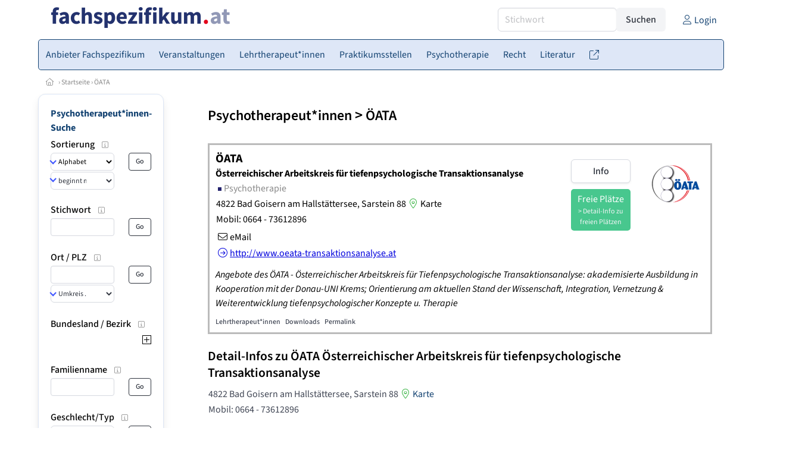

--- FILE ---
content_type: text/html
request_url: https://www.fachspezifikum.at/psychotherapeutInnen/20125
body_size: 10048
content:
<!DOCTYPE HTML>
<html data-theme="light">
<head>
<meta name="viewport" content="width=device-width, initial-scale=1">
<meta http-equiv="Content-Type" content="text/html; charset=iso-8859-1">
<title>fachspezifikum.at: Österreichischer Arbeitskreis für tiefenpsychologische Transaktionsanalyse  ÖATA - Psychotherapie</title>
<meta name="author" content="bestNET - www.bestNET.com">
<meta name="description" content="Österreichischer Arbeitskreis für tiefenpsychologische Transaktionsanalyse ÖATA ist Psychotherapie in 4822 Bad Goisern am Hallstättersee. Angebote des ÖATA - Österreichischer Arbeitskreis für Tiefenpsychologische Transaktionsanalyse: akademisierte Ausbildung in Kooperation mit der Donau-UNI Krems, Orientierung am aktuellen Stand der Wissenschaft, Integration, Vernetzung & Weiterentwicklung tiefenpsychologischer Konzepte u. Therapie">
<meta name="language" content="deutsch">
<meta name="distribution" content="global">
<meta name="robots" content="index, follow">
<meta name="publisher" content="bestNET.com">
<meta name="company" content="bestNET.com">
<meta name="page-topic" content="Dienstleistungen">
<meta name="reply-to" content="webmaster@bestNET.com">
<meta name="revisit-after" content="10 days">
<meta http-equiv="cache-control" content="no-cache">
<meta http-equiv="pragma" content="no-cache">
<link rel="icon" type="image/gif" href="/pix/favicons/favicon_009007.gif">
<link rel="shortcut icon" type="image/x-icon" href="/pix/favicons/favicon_009007.ico">
<link rel="stylesheet" type="text/css" href="/css/fonts.css" media="all">
<link rel="stylesheet" type="text/css" href="/css/bulma_1_04.min.css" media="all">
<link rel="stylesheet" type="text/css" href="/css/css_basics.css" media="all">
<link href="/css/fontawesome.min.css" rel="stylesheet">
<link href="/css/light.min.css" rel="stylesheet">
<link rel="stylesheet" type="text/css" href="/css/css_tooltip.css" media="all">

    <style>
        svg {
            fill: #f0f0f0;
            stroke: #939292;
            stroke-width: 1;
            filter: drop-shadow( 2px 3px 5px rgba(0,0,0,.7) );
        }             

        /*Hover über Karte bzw. über die Links*/
        .list-of-states a.on {
              background: #7F9AB9;
              color: white;
              font-weight: bold;
            }
        svg a.on path {
            fill: #7F9AB9;
        }

        /*Vertikale Zentrierung der äußeren Map-Icons*/
        .list-of-states img {
            vertical-align: sub;
        }

        /*Icons auf der Map.*/
        svg image {
            pointer-events:none;
        }
		a:link {color: #144372;}
a:visited {color: #144372;}
a:hover {color: #144372;text-decoration:underline;}
a:active {color: #144372;}
.tabs li.is-active a {color: #1f2229;}
h1, a.h1, h1.a {font-family:SourceSans3;font-weight:600!important;font-size:1.6rem;margin-bottom:0.4rem;color:#000000;}
h2 {font-family:SourceSans3;font-size:1.35rem;margin-bottom:0.4rem;color:#000000;font-weight:600!important}
h3 {font-family:SourceSans3;font-size:1.2rem;margin-bottom:0.4rem;color:#000000;font-weight:600!important}
h4 {font-family:SourceSans3;font-size:1.1rem;margin-bottom:0.4rem;color:#000000;font-weight:600!important}
.bullet_berufsgruppe {list-style-image: url('/pix/icons/icon_pth1.gif');}
.navbar-item.has-dropdown.is-active .navbar-link,.navbar-item.has-dropdown:hover .navbar-link {background-color:#144372;}
.navbar-dropdown {background-color:#DEE7F7;}
.button.is-primary{background-color:#7F9AB9;border-color:transparent;color:#fff}.button.is-primary.is-hovered,.button.is-primary:hover{background-color:#144372;border-color:transparent;color:#fff}.button.is-primary.is-focused,.button.is-primary:focus{border-color:transparent;color:#fff}.button.is-primary.is-focused:not(:active),.button.is-primary:focus:not(:active){box-shadow:0 0 0 .125em rgba(0,209,178,.25)}.button.is-primary.is-active,.button.is-primary:active{background-color:#144372;border-color:transparent;color:#fff}.button.is-primary[disabled],fieldset[disabled] .button.is-primary{background-color:#7F9AB9;border-color:transparent;box-shadow:none}.button.is-primary.is-inverted{background-color:#fff;color:#7F9AB9}.button.is-primary.is-inverted:hover{background-color:#f2f2f2}.button.is-primary.is-inverted[disabled],fieldset[disabled] .button.is-primary.is-inverted{background-color:#fff;border-color:transparent;box-shadow:none;color:#7F9AB9}.button.is-primary.is-loading::after{border-color:transparent transparent #fff #fff!important}.button.is-primary.is-outlined{background-color:transparent;border-color:#7F9AB9;color:#7F9AB9}.button.is-primary.is-outlined:focus,.button.is-primary.is-outlined:hover{background-color:#7F9AB9;border-color:#7F9AB9;color:#fff}.button.is-primary.is-outlined.is-loading::after{border-color:transparent transparent #7F9AB9 #7F9AB9!important}.button.is-primary.is-outlined[disabled],fieldset[disabled] .button.is-primary.is-outlined{background-color:transparent;border-color:#7F9AB9;box-shadow:none;color:#7F9AB9}.button.is-primary.is-inverted.is-outlined{background-color:transparent;border-color:#fff;color:#fff}.button.is-primary.is-inverted.is-outlined:focus,.button.is-primary.is-inverted.is-outlined:hover{background-color:#fff;color:#7F9AB9}.button.is-primary.is-inverted.is-outlined[disabled],fieldset[disabled] .button.is-primary.is-inverted.is-outlined{background-color:transparent;border-color:#fff;box-shadow:none;color:#fff}
.submenu_header {color:#7F9AB9;border-bottom:0px;padding:0px 4px 4px 0px;margin-bottom:0px;font-weight:bold;}
.submenu_header a {color:#7F9AB9;}
.content blockquote {background-color:#FFFFFF;border-left:0px;padding:0px;}
@media screen and (max-width: 767px) {.box_standard {border-bottom:10px solid #DEE7F7;padding:15px;border-radius:0px;margin-bottom:10px;}}
@media screen and (min-width: 768px) {.box_standard {border:1px solid #DEE7F7;padding:15px;border-radius:7px;margin-bottom:20px;}}
@media screen and (max-width: 767px) {.box_prio1 {border:10px solid #7F9AB9;padding:15px;border-radius:0px;margin-bottom:10px;}}
@media screen and (min-width: 768px) {.box_prio1 {border:2px solid #7F9AB9;padding:15px;border-radius:7px;margin-bottom:20px;}}
@media screen and (max-width: 767px) {.non_bordered_box {border-bottom:10px solid #DEE7F7;padding:15px;border-radius:0px;margin-bottom:10px;}}
@media screen and (min-width: 768px) {.non_bordered_box {border:0px;padding:15px;border-radius:7px;margin-bottom:20px;}}
@media screen and (max-width: 767px) {.margin_box_cms {margin:10px 10px 0px 10px;}}
@media screen and (min-width: 768px) {.margin_box_cms {margin:10px 10px 20px 10px;}}
.box_prio2 {border:2px solid #AA0000;padding:15px;border-radius:7px;margin-bottom:20px;}
.box_form, .box_bg_light_ultra {border:0px solid #7F9AB9;background-color:#DDDDDD;padding:15px;border-radius:7px;margin-bottom:20px;}

    </style>
<script language="JavaScript" src="/javascript.js"></script>
<script type="text/javascript" src="/javascript/jquery-3.7.1.min.js"></script>
<script type="text/javascript" src="/javascript/jquery.qrcode.min.js"></script>
<script type="text/javascript" src="/javascript/javascript_druckansicht.js"></script>
</head>

<body style="margin:0px;padding:0px;background-color:#FFFFFF;">
<div class="container" style="background-color:#FFFFFF;margin:auto;">
<div style="background-color:#FFFFFF;">
<div class="columns is-vcentered p-0 m-0 is-hidden-touch">
<div class="column has-text-left" style="margin-left:10px;">
<div><a href="https://www.fachspezifikum.at"><img src="/pix/nav/fachspezifikum_logo_rgb600.png" style="width:300px;" border="0" title="fachspezifikum.at"></a></div>
</div>
<div class="column is-narrow">
<form method="GET" action="https://www.fachspezifikum.at/go.asp" name="form_textsuche_mini" id="form_search1" ><input type="hidden" name="bereich_id" value="9007">
<input type="hidden" name="subbereich_id" value="0">
<input type="hidden" name="sektion" value="textsuche">
<input type="hidden" name="aktion" value="search">
<div class="field has-addons">
  <div class="control">
    <input class="input" type="text" name="suchtext" placeholder="Stichwort" value="" id="suchtext_mini1" style="width:200px;">
  </div>
  <div class="control">
    <input type="submit" class="button is-light" value="Suchen">
  </div>
</div>
</form>
</div>
<div class="column is-narrow">
<a href="/members" class="darkgrey1" title="Login für Expert*innen"><span class="icon"><i class="fal fa-user"></i></span><span class="is-hidden-desktop-only is-hidden-touch">Login</span></a>
</div>
</div>
</div>
<section>
<nav class="navbar" role="navigation" aria-label="main navigation">
  <div class="navbar-brand">
<a class="navbar-item is-hidden-desktop" href="https://www.fachspezifikum.at"><img src="/pix/nav/logo_fachspezifikum300.png" border="0" title="fachspezifikum.at"></a>
<a href="/members" class="is-hidden-desktop darkgrey1" title="Login für Expert*innen"><span class="icon" style="padding:24px;"><i class="fal fa-user"></i></span><span class="is-hidden-desktop-only is-hidden-touch">Login</span></a>
    <a role="button" class="navbar-burger burger" aria-label="menu" aria-expanded="false" data-target="navbarMainMenu">
      <span aria-hidden="true"></span>
      <span aria-hidden="true"></span>
      <span aria-hidden="true"></span>
    </a>
  </div>

  <div id="navbarMainMenu" class="navbar-menu black1" style="background-color:#DEE7F7;border:1px solid #144372;border-radius:5px;color:#144372;">
    <div class="navbar-start">
<div class="navbar-item is-hidden-desktop">
<form method="GET" action="https://www.fachspezifikum.at/go.asp" name="form_textsuche_mini" id="form_search2" ><input type="hidden" name="bereich_id" value="9007">
<input type="hidden" name="subbereich_id" value="0">
<input type="hidden" name="sektion" value="textsuche">
<input type="hidden" name="aktion" value="search">
<div class="field has-addons">
  <div class="control">
    <input class="input" type="text" name="suchtext" placeholder="Stichwort" value="" id="suchtext_mini2" style="width:200px;">
  </div>
  <div class="control">
    <input type="submit" class="button is-light" value="Suchen">
  </div>
</div>
</form>
</div>
<a href="https://www.fachspezifikum.at/ausbildungsvereine-fachspezifikum" class="navbar-item"  style="background-color:#DEE7F7;color:#144372;border-radius:5px 0px 0px 5px;"><span class="is-hidden-touch is-hidden-fullhd">Anbieter Fachspezifikum</span><span class="is-hidden-desktop-only is-hidden-widescreen-only is-hidden-fullhd"><span class="has-text-weight-bold">Anbieter Fachspezifikum</span></span><span class="is-hidden-touch is-hidden-desktop-only is-hidden-widescreen-only">Anbieter Fachspezifikum</span></a>
<div class="navbar-item has-dropdown is-hoverable is-arrowless">
<a href="https://www.fachspezifikum.at/aktuelle-veranstaltungen" class="navbar-link is-arrowless" style="background-color:#DEE7F7;color:#144372;"><span class="is-hidden-touch is-hidden-fullhd">Veranstaltungen</span><span class="is-hidden-desktop-only is-hidden-widescreen-only is-hidden-fullhd"><span class="has-text-weight-bold">Veranstaltungen</span></span><span class="is-hidden-touch is-hidden-desktop-only is-hidden-widescreen-only">Veranstaltungen</span></a>
<div class="navbar-dropdown">
<a href="https://www.fachspezifikum.at/veranstaltungen" class="navbar-item" style="background-color:#DEE7F7;">Schnellsuche</a>
<a href="https://www.fachspezifikum.at/veranstaltungen-detailsuche" class="navbar-item" style="background-color:#DEE7F7;">Detailsuche</a>
<a href="https://www.fachspezifikum.at/veranstaltungskalender" class="navbar-item" style="background-color:#DEE7F7;">Kalendersuche</a>
<a href="https://www.fachspezifikum.at/veranstaltungen-veranstaltungsorte" class="navbar-item" style="background-color:#DEE7F7;">Veranstaltungsorte</a>
<a href="https://www.fachspezifikum.at/veranstaltungen-regional/oesterreich" class="navbar-item" style="background-color:#DEE7F7;">Regionalsuche</a>
<a href="https://www.fachspezifikum.at/veranstaltungen-veranstalter" class="navbar-item" style="background-color:#DEE7F7;">Veranstalter*innen</a>
<a href="https://www.fachspezifikum.at/veranstaltungen-referentinnen" class="navbar-item" style="background-color:#DEE7F7;">Referent*innen</a>
<a href="https://www.fachspezifikum.at/veranstaltungen-anmeldeschluss-demnaechst" class="navbar-item" style="background-color:#DEE7F7;">Anmeldeschluss demnächst</a>
<a href="https://www.fachspezifikum.at/neue-veranstaltung-eintragen" class="navbar-item" style="background-color:#DEE7F7;">Neue Veranstaltung eintragen</a>
</div></div><a href="https://www.fachspezifikum.at/lehrtherapeutinnen" class="navbar-item"  style="background-color:#DEE7F7;color:#144372;"><span class="is-hidden-touch is-hidden-fullhd">Lehrtherapeut*innen</span><span class="is-hidden-desktop-only is-hidden-widescreen-only is-hidden-fullhd"><span class="has-text-weight-bold">Lehrtherapeut*innen</span></span><span class="is-hidden-touch is-hidden-desktop-only is-hidden-widescreen-only">Lehrtherapeut*innen</span></a>
<a href="https://www.fachspezifikum.at/praktikumsstellen-psychotherapeutisches-fachspezifikum" class="navbar-item"  style="background-color:#DEE7F7;color:#144372;"><span class="is-hidden-touch is-hidden-fullhd">Praktikumsstellen</span><span class="is-hidden-desktop-only is-hidden-widescreen-only is-hidden-fullhd"><span class="has-text-weight-bold">Praktikumsstellen</span></span><span class="is-hidden-touch is-hidden-desktop-only is-hidden-widescreen-only">Praktikumsstellen</span></a>
<div class="navbar-item has-dropdown is-hoverable is-arrowless">
<a href="https://www.fachspezifikum.at/contents/14908/wegweiser-fachspezifikum" class="navbar-link is-arrowless" style="background-color:#DEE7F7;color:#144372;"><span class="is-hidden-touch is-hidden-fullhd">Psychotherapie</span><span class="is-hidden-desktop-only is-hidden-widescreen-only is-hidden-fullhd"><span class="has-text-weight-bold">Psychotherapie</span></span><span class="is-hidden-touch is-hidden-desktop-only is-hidden-widescreen-only">Psychotherapie</span></a>
<div class="navbar-dropdown">
<a href="https://www.fachspezifikum.at/contents/15308/psychotherapie-ausbildung" class="navbar-item" style="background-color:#DEE7F7;">Ausbildung</a>
<a href="https://www.fachspezifikum.at/contents/14722/statistik-und-daten-zur-psychotherapie" class="navbar-item" style="background-color:#DEE7F7;">Statistik und Daten zur Psychotherapie</a>
</div></div><div class="navbar-item has-dropdown is-hoverable is-arrowless">
<a href="https://www.fachspezifikum.at/contents/425/rechtliche-rahmenbedingungen-der-psychotherapie" class="navbar-link is-arrowless" style="background-color:#DEE7F7;color:#144372;"><span class="is-hidden-touch is-hidden-fullhd">Recht</span><span class="is-hidden-desktop-only is-hidden-widescreen-only is-hidden-fullhd"><span class="has-text-weight-bold">Recht</span></span><span class="is-hidden-touch is-hidden-desktop-only is-hidden-widescreen-only">Recht</span></a>
<div class="navbar-dropdown">
<a href="https://www.fachspezifikum.at/contents/13468/gesetze" class="navbar-item" style="background-color:#DEE7F7;">Gesetze</a>
<a href="https://www.fachspezifikum.at/contents/13469/richtlinien" class="navbar-item" style="background-color:#DEE7F7;">Richtlinien</a>
</div></div><div class="navbar-item has-dropdown is-hoverable is-arrowless">
<a href="https://www.fachspezifikum.at/fachliteratur" class="navbar-link is-arrowless" style="background-color:#DEE7F7;color:#144372;"><span class="is-hidden-touch is-hidden-fullhd">Literatur</span><span class="is-hidden-desktop-only is-hidden-widescreen-only is-hidden-fullhd"><span class="has-text-weight-bold">Literatur</span></span><span class="is-hidden-touch is-hidden-desktop-only is-hidden-widescreen-only">Literatur</span></a>
<div class="navbar-dropdown">
<a href="https://www.fachspezifikum.at/fachliteratur" class="navbar-item" style="background-color:#DEE7F7;">Fachliteratur</a>
<a href="https://www.fachspezifikum.at/zeitschriften" class="navbar-item" style="background-color:#DEE7F7;">Zeitschriften</a>
<a href="https://www.fachspezifikum.at/filme" class="navbar-item" style="background-color:#DEE7F7;">Filme/Dokus</a>
</div></div><a href="https://www.fachspezifikum.at/links" class="navbar-item"  style="background-color:#DEE7F7;color:#144372;"><span class="is-hidden-touch is-hidden-fullhd"><span class="icon" style="margin-left:-4px;margin-right:-4px;"><i class="fal fa-external-link"></i></span><span class="is-hidden-desktop">Links</span></span><span class="is-hidden-desktop-only is-hidden-widescreen-only is-hidden-fullhd"><span class="has-text-weight-bold"><span class="icon"><i class="fal fa-external-link"></i></span><span>Links</span></span></span><span class="is-hidden-touch is-hidden-desktop-only is-hidden-widescreen-only"><span class="icon"><i class="fal fa-external-link"></i></span><span>Links</span></span></a>
 </div>
 <div class="navbar-end">
   <div class="navbar-item">
   </div>
</div>
</div>
</nav>
<!-- navbar end -->
</section>
<div class="darkgrey1 is-size-7" style="padding:8px;"><a href="/"><span class="icon"><i class="fal fa-home"></i></span></a>  &rsaquo;  <a href="/">Startseite</a>  &rsaquo; <a href="/psychotherapeutinnen/20125">ÖATA</a></div>
<div class="columns">
<div class="column is-clipped is-hidden-mobile is-size-7 is-size-6-widescreen is-one-fifth-tablet is-one-fifth-desktop is-one-fifth-widescreen is-one-quarter-fullhd" style="margin-left:0px;margin-right:30px;" id="portal_navigationsleiste">
<span onClick="document.getElementById('portal_navigationsleiste').classList.toggle('is-hidden-mobile');document.getElementById('button_suchmenue_einblenden').classList.toggle('is-hidden-mobile');document.getElementById('button_suchmenue_ausblenden').classList.toggle('is-hidden-mobile');" class="button is-hidden-tablet is-light is-pulled-right is-size-7" id="button_suchmenue_ausblenden"><span class="icon"><i class="fal fa-times"></i></span><span>Suchmenü ausblenden</span></span><div class="box_left box" style="border:1px solid #DEE7F7;">
<div class="submenu_header">
<a href="/psychotherapeutinnen" style="color:#144372;">Psychotherapeut*innen-Suche</a></div>
<div class="submenu_body">
<div style="text-align:left;">
<div class="columns is-mobile" style="margin-bottom:0px;"><div class="column search_filter_header">
<span class="submenu_subtitle">Sortierung</span><a href="javascript:void(0)">
<span class="box_helptext">
<span class="icon is-size-7 darkgrey1"><i class="fal fa-info-square"></i></span>
<span class="box_helptext_active" style="width:150px;z-index:1000;">
<span style="font-weight:bold;color:#000000;">Sortierung</span><br>
<span style="font-weight:normal;color:#000000;">ändert die Sortierung</span><br>
</span>
</span>
</a>
</div>
<div class="column is-narrow">
</div>
</div>
<form method="GET" action="https://www.fachspezifikum.at/go.asp">
<input type="hidden" name="sektion" value="personen">
<input type="hidden" name="bereich_id" value="9007">
<input type="hidden" name="rkarte" value="infodetails">
<input type="hidden" name="berufsgruppe" value="pth">
<input type="hidden" name="suchformular_id" value="9">
<input type="hidden" name="aktion" value="view">
<div class="columns is-mobile">
<div class="column">
<span class="select is-small is-fullwidth">
<select name="order_by" size="1" class="" style="color:#000000;" onChange="this.form.submit();">
<option value="crabc">Alphabetisch (erweiterte Einträge zuerst)</option>
<option value="verfuegbarkeit">nach Verfügbarkeit</option>
</select>
</span>
<span class="select is-small is-fullwidth">
<select name="order_by_marker" size="1" style="margin-top:2px;" class="" onChange="this.form.submit();">
<option value="A">beginnt mit A</option>
<option value="B">beginnt mit B</option>
<option value="C">beginnt mit C</option>
<option value="D">beginnt mit D</option>
<option value="E">beginnt mit E</option>
<option value="F">beginnt mit F</option>
<option value="G">beginnt mit G</option>
<option value="H">beginnt mit H</option>
<option value="I">beginnt mit I</option>
<option value="J">beginnt mit J</option>
<option value="K">beginnt mit K</option>
<option value="L">beginnt mit L</option>
<option value="M">beginnt mit M</option>
<option value="N">beginnt mit N</option>
<option value="O">beginnt mit O</option>
<option value="P">beginnt mit P</option>
<option value="Q">beginnt mit Q</option>
<option value="R">beginnt mit R</option>
<option value="S">beginnt mit S</option>
<option value="SCH">beginnt mit Sch</option>
<option value="ST">beginnt mit St</option>
<option value="T">beginnt mit T</option>
<option value="U">beginnt mit U</option>
<option value="V">beginnt mit V</option>
<option value="W">beginnt mit W</option>
<option value="X">beginnt mit X</option>
<option value="Y">beginnt mit Y</option>
<option value="Z">beginnt mit Z</option>
</select>
</span>
</div>
<div class="column is-narrow">
<input type="submit" name="go" value="Go" class="button is-small is-dark is-outlined">
</div>
</div>
</form>
<br>
<div class="columns is-mobile" style="margin-bottom:0px;"><div class="column search_filter_header">
<span class="submenu_subtitle">Stichwort</span><a href="javascript:void(0)">
<span class="box_helptext">
<span class="icon is-size-7 darkgrey1"><i class="fal fa-info-square"></i></span>
<span class="box_helptext_active" style="width:150px;z-index:1000;">
<span style="font-weight:bold;color:#000000;">Stichwort</span><br>
<span style="font-weight:normal;color:#000000;">sucht im Listeintrag</span><br>
</span>
</span>
</a>
</div>
<div class="column is-narrow">
</div>
</div>
<form method="GET" action="https://www.fachspezifikum.at/go.asp">
<input type="hidden" name="sektion" value="personen">
<input type="hidden" name="bereich_id" value="9007">
<input type="hidden" name="rkarte" value="infodetails">
<input type="hidden" name="berufsgruppe" value="pth">
<input type="hidden" name="suchformular_id" value="9">
<input type="hidden" name="aktion" value="view">
<div class="columns is-mobile">
<div class="column">
<input type="text" name="stichwort" value="" class="input is-small"></div>
<div class="column is-narrow">
<input type="submit" name="go" value="Go" class="button is-light is-small is-dark is-outlined">
</div>
</div>
</form>
<br>
<div class="columns is-mobile" style="margin-bottom:0px;"><div class="column search_filter_header">
<span class="submenu_subtitle">Ort / PLZ</span><a href="javascript:void(0)">
<span class="box_helptext">
<span class="icon is-size-7 darkgrey1"><i class="fal fa-info-square"></i></span>
<span class="box_helptext_active" style="width:150px;z-index:1000;">
<span style="font-weight:bold;color:#000000;">Ort / PLZ</span><br>
<span style="font-weight:normal;color:#000000;">sucht nach Ort oder PLZ.
Bei Auswahl eines Umkreises wird ausgehend vom geographischen Mittelpunkt der angegebenen Gemeinde gesucht.</span><br>
</span>
</span>
</a>
</div>
<div class="column is-narrow">
</div>
</div>
<form method="GET" action="https://www.fachspezifikum.at/go.asp">
<input type="hidden" name="sektion" value="personen">
<input type="hidden" name="bereich_id" value="9007">
<input type="hidden" name="rkarte" value="infodetails">
<input type="hidden" name="berufsgruppe" value="pth">
<input type="hidden" name="suchformular_id" value="9">
<input type="hidden" name="aktion" value="view">
<div class="columns is-mobile">
<div class="column">
<input type="text" name="ort" value="" class="input is-small"><div style="margin-bottom:2px;"></div>
<span class="select is-small is-fullwidth">
<select name="distance" size="1" class="" onChange="this.form.submit();"><option value="0">Umkreis ...</option>
<option value="1000">Umkreis bis 1 km</option>
<option value="5000">Umkreis bis 5 km</option>
<option value="10000">Umkreis bis 10 km</option>
<option value="20000">Umkreis bis 20 km</option>
<option value="50000">Umkreis bis 50 km</option>
<option value="100000">Umkreis bis 100 km</option>
<option value="200000">Umkreis bis 200 km</option>
</select>
</span>
</div>
<div class="column is-narrow">
<input type="submit" name="go" value="Go" class="button is-small is-dark is-outlined">
</div>
</div>
</form>
<br>
<div style="border:0px;width:100%">
<div><div style="float:left;padding-bottom:1px;" class="search_filter_header">
<span style="cursor:pointer;" onclick="tierMenu_reload('suchfilter_43','suchfilter_43_img', 'regionen_deutschsprachig_plus_bezirke', 'pth', 9007, 'sektion%3Dpersonen%26bereich%5Fid%3D9007%26rkarte%3Dinfodetails%26berufsgruppe%3Dpth%26suchformular%5Fid%3D9%26aktion%3Dview');"><span class="submenu_subtitle">Bundesland / Bezirk</span></span><a href="javascript:void(0)">
<span class="box_helptext">
<span class="icon is-size-7 darkgrey1"><i class="fal fa-info-square"></i></span>
<span class="box_helptext_active" style="width:150px;z-index:1000;">
<span style="font-weight:bold;color:#000000;">Bundesland / Bezirk</span><br>
<span style="font-weight:normal;color:#000000;">sucht in Bundesland / Bezirk</span><br>
</span>
</span>
</a>
</div>
<div style="float:right;width:20px;text-align:right;padding-top:3px;">
<span style="cursor:pointer;" onclick="tierMenu_reload('suchfilter_43','suchfilter_43_img', 'regionen_deutschsprachig_plus_bezirke', 'pth', 9007, 'sektion%3Dpersonen%26bereich%5Fid%3D9007%26rkarte%3Dinfodetails%26berufsgruppe%3Dpth%26suchformular%5Fid%3D9%26aktion%3Dview');"><img src="/pix/icons/icon_plus15x15.png" id="suchfilter_43_img"></span></div>
<div style="clear:both;"></div>
</div>
<div id="suchfilter_43" style="width:100%;display:none;height:170px;line-height:120%;overflow-y:scroll;overflow-x:hidden;">
</div>
</div>
<br>
<div class="columns is-mobile" style="margin-bottom:0px;">
<div class="column search_filter_header">
<span class="submenu_subtitle">Familienname</span><a href="javascript:void(0)">
<span class="box_helptext">
<span class="icon is-size-7 darkgrey1"><i class="fal fa-info-square"></i></span>
<span class="box_helptext_active" style="width:150px;z-index:1000;">
<span style="font-weight:bold;color:#000000;">Familienname</span><br>
<span style="font-weight:normal;color:#000000;">sucht im Familiennamen (OHNE Titel eingeben)</span><br>
</span>
</span>
</a>
</div>
<div class="column is-narrow">
</div>
</div>
<form method="GET" action="https://www.fachspezifikum.at/go.asp">
<input type="hidden" name="sektion" value="personen">
<input type="hidden" name="bereich_id" value="9007">
<input type="hidden" name="rkarte" value="infodetails">
<input type="hidden" name="berufsgruppe" value="pth">
<input type="hidden" name="suchformular_id" value="9">
<input type="hidden" name="aktion" value="view">
<div class="columns is-mobile">
<div class="column">
<input type="text" name="familienname" value="" class="input is-small"></div>
<div class="column is-narrow">
<input type="submit" name="go" value="Go" class="button is-small is-dark is-outlined">
</div>
</div>
</form>
<br>
<div class="columns is-mobile" style="margin-bottom:0px;"><div class="column search_filter_header">
<span class="submenu_subtitle">Geschlecht/Typ</span><a href="javascript:void(0)">
<span class="box_helptext">
<span class="icon is-size-7 darkgrey1"><i class="fal fa-info-square"></i></span>
<span class="box_helptext_active" style="width:150px;z-index:1000;">
<span style="font-weight:bold;color:#000000;">Geschlecht/Typ</span><br>
<span style="font-weight:normal;color:#000000;">wählt Geschlecht / Typ aus</span><br>
</span>
</span>
</a>
</div>
<div class="column is-narrow">
</div>
</div>
<form method="GET" action="https://www.fachspezifikum.at/go.asp">
<input type="hidden" name="sektion" value="personen">
<input type="hidden" name="bereich_id" value="9007">
<input type="hidden" name="rkarte" value="infodetails">
<input type="hidden" name="berufsgruppe" value="pth">
<input type="hidden" name="suchformular_id" value="9">
<input type="hidden" name="aktion" value="view">
<div class="columns is-mobile">
<div class="column">
<span class="select is-small is-fullwidth">
<select name="geschlecht" size="1" class="" style="" onChange="this.form.submit();">
<option value="A">Alle</option><option value="P">nur Personen</option><option value="W">weiblich</option><option value="M">männlich</option><option value="D">divers</option><option value="I">inter</option><option value="O">offen</option><option value="K">keine Angabe</option><option value="X">Organisationen</option></select></span>
</div>
<div class="column is-narrow">
<input type="submit" name="go" value="Go" class="button is-small is-dark is-outlined">
</div>
</div>
</form>
<br>
<div style="border:0px;">
<div><div style="float:left;width:160px;padding-bottom:1px;" class="search_filter_header">
<span class="submenu_subtitle">Spezial-Suchen</span></div>
<div style="float:right;width:20px;text-align:right;padding-top:3px;">
</div>
<div style="clear:both;"></div>
<table>
<tr>
<td style="min-width:20px;">
<a href="https://www.fachspezifikum.at/go.asp?sektion=personen&bereich_id=9007&rkarte=infodetails&berufsgruppe=pth&suchformular_id=9&aktion=view&marketing_webmarket=101" rel="nofollow"><img src="/pix/icons/icon_selected_no42x42.png" style="width:12px;height:12px;"></a>
</td>
<td class="darkgrey1">
<a href="https://www.fachspezifikum.at/go.asp?sektion=personen&bereich_id=9007&rkarte=infodetails&berufsgruppe=pth&suchformular_id=9&aktion=view&marketing_webmarket=101" rel="nofollow">Freie Plätze-Angaben</a>
</td>
</tr>
<tr>
<td style="min-width:20px;">
<a href="https://www.fachspezifikum.at/go.asp?sektion=personen&bereich_id=9007&rkarte=infodetails&berufsgruppe=pth&suchformular_id=9&aktion=view&marketing_kurz=101" rel="nofollow"><img src="/pix/icons/icon_selected_no42x42.png" style="width:12px;height:12px;"></a>
</td>
<td class="darkgrey1">
<a href="https://www.fachspezifikum.at/go.asp?sektion=personen&bereich_id=9007&rkarte=infodetails&berufsgruppe=pth&suchformular_id=9&aktion=view&marketing_kurz=101" rel="nofollow">Kurz-Profile</a>
</td>
</tr>
<tr>
<td style="min-width:20px;">
<a href="https://www.fachspezifikum.at/go.asp?sektion=personen&bereich_id=9007&rkarte=infodetails&berufsgruppe=pth&suchformular_id=9&aktion=view&marketing_webface=101" rel="nofollow"><img src="/pix/icons/icon_selected_no42x42.png" style="width:12px;height:12px;"></a>
</td>
<td class="darkgrey1">
<a href="https://www.fachspezifikum.at/go.asp?sektion=personen&bereich_id=9007&rkarte=infodetails&berufsgruppe=pth&suchformular_id=9&aktion=view&marketing_webface=101" rel="nofollow">Foto/Logo</a>
</td>
</tr>
<tr>
<td style="min-width:20px;">
<a href="https://www.fachspezifikum.at/go.asp?sektion=personen&bereich_id=9007&rkarte=infodetails&berufsgruppe=pth&suchformular_id=9&aktion=view&marketing_pics=101" rel="nofollow"><img src="/pix/icons/icon_selected_no42x42.png" style="width:12px;height:12px;"></a>
</td>
<td class="darkgrey1">
<a href="https://www.fachspezifikum.at/go.asp?sektion=personen&bereich_id=9007&rkarte=infodetails&berufsgruppe=pth&suchformular_id=9&aktion=view&marketing_pics=101" rel="nofollow">Bildergalerie</a>
</td>
</tr>
<tr>
<td style="min-width:20px;">
<a href="https://www.fachspezifikum.at/go.asp?sektion=personen&bereich_id=9007&rkarte=infodetails&berufsgruppe=pth&suchformular_id=9&aktion=view&marketing_webvita=101" rel="nofollow"><img src="/pix/icons/icon_selected_no42x42.png" style="width:12px;height:12px;"></a>
</td>
<td class="darkgrey1">
<a href="https://www.fachspezifikum.at/go.asp?sektion=personen&bereich_id=9007&rkarte=infodetails&berufsgruppe=pth&suchformular_id=9&aktion=view&marketing_webvita=101" rel="nofollow">Lebenslauf</a>
</td>
</tr>
<tr>
<td style="min-width:20px;">
<a href="https://www.fachspezifikum.at/go.asp?sektion=personen&bereich_id=9007&rkarte=infodetails&berufsgruppe=pth&suchformular_id=9&aktion=view&marketing_webdownload=101" rel="nofollow"><img src="/pix/icons/icon_selected_no42x42.png" style="width:12px;height:12px;"></a>
</td>
<td class="darkgrey1">
<a href="https://www.fachspezifikum.at/go.asp?sektion=personen&bereich_id=9007&rkarte=infodetails&berufsgruppe=pth&suchformular_id=9&aktion=view&marketing_webdownload=101" rel="nofollow">Downloads</a>
</td>
</tr>
<tr>
<td style="min-width:20px;">
<a href="https://www.fachspezifikum.at/go.asp?sektion=personen&bereich_id=9007&rkarte=infodetails&berufsgruppe=pth&suchformular_id=9&aktion=view&marketing_home=101" rel="nofollow"><img src="/pix/icons/icon_selected_no42x42.png" style="width:12px;height:12px;"></a>
</td>
<td class="darkgrey1">
<a href="https://www.fachspezifikum.at/go.asp?sektion=personen&bereich_id=9007&rkarte=infodetails&berufsgruppe=pth&suchformular_id=9&aktion=view&marketing_home=101" rel="nofollow">Homepage</a>
</td>
</tr>
<tr>
<td style="min-width:20px;">
<a href="https://www.fachspezifikum.at/go.asp?sektion=personen&bereich_id=9007&rkarte=infodetails&berufsgruppe=pth&suchformular_id=9&aktion=view&marketing_callback=101" rel="nofollow"><img src="/pix/icons/icon_selected_no42x42.png" style="width:12px;height:12px;"></a>
</td>
<td class="darkgrey1">
<a href="https://www.fachspezifikum.at/go.asp?sektion=personen&bereich_id=9007&rkarte=infodetails&berufsgruppe=pth&suchformular_id=9&aktion=view&marketing_callback=101" rel="nofollow">CallBack</a>
</td>
</tr>
<tr>
<td style="min-width:20px;">
<a href="https://www.fachspezifikum.at/go.asp?sektion=personen&bereich_id=9007&rkarte=infodetails&berufsgruppe=pth&suchformular_id=9&aktion=view&rollstuhlgerecht=101" rel="nofollow"><img src="/pix/icons/icon_selected_no42x42.png" style="width:12px;height:12px;"></a>
</td>
<td class="darkgrey1">
<a href="https://www.fachspezifikum.at/go.asp?sektion=personen&bereich_id=9007&rkarte=infodetails&berufsgruppe=pth&suchformular_id=9&aktion=view&rollstuhlgerecht=101" rel="nofollow">rollstuhlgerecht</a>
</td>
</tr>
</table>
</div>
</div>
<br>
<div class="columns is-mobile" style="margin-bottom:0px;"><div class="column search_filter_header">
<span class="submenu_subtitle">Hausbesuche in PLZ</span><a href="javascript:void(0)">
<span class="box_helptext">
<span class="icon is-size-7 darkgrey1"><i class="fal fa-info-square"></i></span>
<span class="box_helptext_active" style="width:150px;z-index:1000;">
<span style="font-weight:bold;color:#000000;">Hausbesuche in PLZ</span><br>
<span style="font-weight:normal;color:#000000;">sucht in der PLZ der Hausbesuche</span><br>
</span>
</span>
</a>
</div>
<div class="column is-narrow">
</div>
</div>
<form method="GET" action="https://www.fachspezifikum.at/go.asp">
<input type="hidden" name="sektion" value="personen">
<input type="hidden" name="bereich_id" value="9007">
<input type="hidden" name="rkarte" value="infodetails">
<input type="hidden" name="berufsgruppe" value="pth">
<input type="hidden" name="suchformular_id" value="9">
<input type="hidden" name="aktion" value="view">
<div class="columns is-mobile">
<div class="column">
<input type="text" name="hausbesuche_plz" value="" class="input is-small"></div>
<div class="column is-narrow">
<input type="submit" name="go" value="Go" class="button is-small is-dark is-outlined">
</div>
</div>
</form>
<br>
<div style="border:0px;width:100%;">
<div><div style="float:left;width:80%:auto;padding-bottom:1px;" class="search_filter_header">
<span style="cursor:pointer;" onclick="tierMenu_reload('suchfilter_33','suchfilter_33_img', 'kategorien_fachgebiete', 'pth', 9007, 'sektion%3Dpersonen%26bereich%5Fid%3D9007%26rkarte%3Dinfodetails%26berufsgruppe%3Dpth%26suchformular%5Fid%3D9%26aktion%3Dview');"><span class="submenu_subtitle">Fachgebiete</span></span>
<a href="javascript:void(0)">
<span class="box_helptext">
<span class="icon is-size-7 darkgrey1"><i class="fal fa-info-square"></i></span>
<span class="box_helptext_active" style="width:150px;z-index:1000;">
<span style="font-weight:bold;color:#000000;">Fachgebiete</span><br>
<span style="font-weight:normal;color:#000000;">wählt die Fachgebiete aus, nach denen die Expert*innen gesucht werden (Mehrfachauswahl möglich. Damit nur Expert*innen mit ALLEN ausgewählten Fachgebieten angezeigt werden: "mit UND verknüpfen").</span><br>
</span>
</span>
</a>
</div>
<div style="float:right;min-width:20px;max-width:20px;width:20px;text-align:right;padding-top:3px;">
<span style="cursor:pointer;" onclick="tierMenu_reload('suchfilter_33','suchfilter_33_img', 'kategorien_fachgebiete', 'pth', 9007, 'sektion%3Dpersonen%26bereich%5Fid%3D9007%26rkarte%3Dinfodetails%26berufsgruppe%3Dpth%26suchformular%5Fid%3D9%26aktion%3Dview');"><img src="/pix/icons/icon_plus15x15.png" id="suchfilter_33_img"></span></div>
<div style="clear:both;"></div>
</div>
<div id="suchfilter_33" style="width:100%;display:none;line-height:120%;height:150px;overflow-y:scroll;overflow-x:hidden;">
</div>
</div>
<a href="https://www.fachspezifikum.at/go.asp?sektion=personen&bereich_id=9007&rkarte=infodetails&berufsgruppe=pth&suchformular_id=9&aktion=view&fachgebiet_and_or=and" class="black1"><span class="is-size-7"><span class="icon has-text-danger"><i class="fal fa-toggle-off"></i></span>mit UND verknüpfen</span></a><br>
<br>
<div style="border:0px;width:100%;">
<div><div style="float:left;width:80%:auto;padding-bottom:1px;" class="search_filter_header">
<span style="cursor:pointer;" onclick="tierMenu_reload('suchfilter_34','suchfilter_34_img', 'kategorien_zusatzbezeichnungen', 'pth', 9007, 'sektion%3Dpersonen%26bereich%5Fid%3D9007%26rkarte%3Dinfodetails%26berufsgruppe%3Dpth%26suchformular%5Fid%3D9%26aktion%3Dview');"><span class="submenu_subtitle">Zusatzbezeichnungen</span></span>
<a href="javascript:void(0)">
<span class="box_helptext">
<span class="icon is-size-7 darkgrey1"><i class="fal fa-info-square"></i></span>
<span class="box_helptext_active" style="width:150px;z-index:1000;">
<span style="font-weight:bold;color:#000000;">Zusatzbezeichnungen</span><br>
<span style="font-weight:normal;color:#000000;">sucht in der Zusatzbezeichnung</span><br>
</span>
</span>
</a>
</div>
<div style="float:right;min-width:20px;max-width:20px;width:20px;text-align:right;padding-top:3px;">
<span style="cursor:pointer;" onclick="tierMenu_reload('suchfilter_34','suchfilter_34_img', 'kategorien_zusatzbezeichnungen', 'pth', 9007, 'sektion%3Dpersonen%26bereich%5Fid%3D9007%26rkarte%3Dinfodetails%26berufsgruppe%3Dpth%26suchformular%5Fid%3D9%26aktion%3Dview');"><img src="/pix/icons/icon_plus15x15.png" id="suchfilter_34_img"></span></div>
<div style="clear:both;"></div>
</div>
<div id="suchfilter_34" style="width:100%;display:none;line-height:120%;height:150px;overflow-y:scroll;overflow-x:hidden;">
</div>
</div>
<br>
<div style="border:0px;width:100%;">
<div><div style="float:left;width:80%:auto;padding-bottom:1px;" class="search_filter_header">
<span style="cursor:pointer;" onclick="tierMenu_reload('suchfilter_35','suchfilter_35_img', 'kategorien_methoden', 'pth', 9007, 'sektion%3Dpersonen%26bereich%5Fid%3D9007%26rkarte%3Dinfodetails%26berufsgruppe%3Dpth%26suchformular%5Fid%3D9%26aktion%3Dview');"><span class="submenu_subtitle">Methoden</span></span>
<a href="javascript:void(0)">
<span class="box_helptext">
<span class="icon is-size-7 darkgrey1"><i class="fal fa-info-square"></i></span>
<span class="box_helptext_active" style="width:150px;z-index:1000;">
<span style="font-weight:bold;color:#000000;">Methoden</span><br>
<span style="font-weight:normal;color:#000000;">wählt die Methoden aus, nach denen die Expert*innen gesucht werden (Mehrfachauswahl möglich)</span><br>
</span>
</span>
</a>
</div>
<div style="float:right;min-width:20px;max-width:20px;width:20px;text-align:right;padding-top:3px;">
<span style="cursor:pointer;" onclick="tierMenu_reload('suchfilter_35','suchfilter_35_img', 'kategorien_methoden', 'pth', 9007, 'sektion%3Dpersonen%26bereich%5Fid%3D9007%26rkarte%3Dinfodetails%26berufsgruppe%3Dpth%26suchformular%5Fid%3D9%26aktion%3Dview');"><img src="/pix/icons/icon_plus15x15.png" id="suchfilter_35_img"></span></div>
<div style="clear:both;"></div>
</div>
<div id="suchfilter_35" style="width:100%;display:none;line-height:120%;height:150px;overflow-y:scroll;overflow-x:hidden;">
</div>
</div>
<br>
<div style="border:0px;width:100%;">
<div><div style="float:left;width:80%:auto;padding-bottom:1px;" class="search_filter_header">
<span style="cursor:pointer;" onclick="tierMenu_reload('suchfilter_36','suchfilter_36_img', 'kategorien_settings', 'pth', 9007, 'sektion%3Dpersonen%26bereich%5Fid%3D9007%26rkarte%3Dinfodetails%26berufsgruppe%3Dpth%26suchformular%5Fid%3D9%26aktion%3Dview');"><span class="submenu_subtitle">Settings</span></span>
<a href="javascript:void(0)">
<span class="box_helptext">
<span class="icon is-size-7 darkgrey1"><i class="fal fa-info-square"></i></span>
<span class="box_helptext_active" style="width:150px;z-index:1000;">
<span style="font-weight:bold;color:#000000;">Settings</span><br>
<span style="font-weight:normal;color:#000000;">wählt die Settings aus, nach denen die Expert*innen gesucht werden (Mehrfachauswahl möglich)</span><br>
</span>
</span>
</a>
</div>
<div style="float:right;min-width:20px;max-width:20px;width:20px;text-align:right;padding-top:3px;">
<span style="cursor:pointer;" onclick="tierMenu_reload('suchfilter_36','suchfilter_36_img', 'kategorien_settings', 'pth', 9007, 'sektion%3Dpersonen%26bereich%5Fid%3D9007%26rkarte%3Dinfodetails%26berufsgruppe%3Dpth%26suchformular%5Fid%3D9%26aktion%3Dview');"><img src="/pix/icons/icon_plus15x15.png" id="suchfilter_36_img"></span></div>
<div style="clear:both;"></div>
</div>
<div id="suchfilter_36" style="width:100%;display:none;line-height:120%;height:150px;overflow-y:scroll;overflow-x:hidden;">
</div>
</div>
<br>
<div style="border:0px;width:100%;">
<div><div style="float:left;width:80%:auto;padding-bottom:1px;" class="search_filter_header">
<span style="cursor:pointer;" onclick="tierMenu_reload('suchfilter_37','suchfilter_37_img', 'kategorien_alterszielgruppen', 'pth', 9007, 'sektion%3Dpersonen%26bereich%5Fid%3D9007%26rkarte%3Dinfodetails%26berufsgruppe%3Dpth%26suchformular%5Fid%3D9%26aktion%3Dview');"><span class="submenu_subtitle">Alters-Zielgruppen</span></span>
<a href="javascript:void(0)">
<span class="box_helptext">
<span class="icon is-size-7 darkgrey1"><i class="fal fa-info-square"></i></span>
<span class="box_helptext_active" style="width:150px;z-index:1000;">
<span style="font-weight:bold;color:#000000;">Alters-Zielgruppen</span><br>
<span style="font-weight:normal;color:#000000;">wählt die Alters-Zielgruppen aus, nach denen die Expert*innen gesucht werden (Mehrfachauswahl möglich)</span><br>
</span>
</span>
</a>
</div>
<div style="float:right;min-width:20px;max-width:20px;width:20px;text-align:right;padding-top:3px;">
<span style="cursor:pointer;" onclick="tierMenu_reload('suchfilter_37','suchfilter_37_img', 'kategorien_alterszielgruppen', 'pth', 9007, 'sektion%3Dpersonen%26bereich%5Fid%3D9007%26rkarte%3Dinfodetails%26berufsgruppe%3Dpth%26suchformular%5Fid%3D9%26aktion%3Dview');"><img src="/pix/icons/icon_plus15x15.png" id="suchfilter_37_img"></span></div>
<div style="clear:both;"></div>
</div>
<div id="suchfilter_37" style="width:100%;display:none;line-height:120%;height:100px;overflow-y:scroll;overflow-x:hidden;">
</div>
</div>
<br>
<div style="border:0px;width:100%;">
<div><div style="float:left;width:80%:auto;padding-bottom:1px;" class="search_filter_header">
<span style="cursor:pointer;" onclick="tierMenu_reload('suchfilter_48','suchfilter_48_img', 'kategorien_fremdsprachen', 'pth', 9007, 'sektion%3Dpersonen%26bereich%5Fid%3D9007%26rkarte%3Dinfodetails%26berufsgruppe%3Dpth%26suchformular%5Fid%3D9%26aktion%3Dview');"><span class="submenu_subtitle">Fremdsprachen</span></span>
<a href="javascript:void(0)">
<span class="box_helptext">
<span class="icon is-size-7 darkgrey1"><i class="fal fa-info-square"></i></span>
<span class="box_helptext_active" style="width:150px;z-index:1000;">
<span style="font-weight:bold;color:#000000;">Fremdsprachen</span><br>
<span style="font-weight:normal;color:#000000;">wählt die Fremdsprachen aus, nach denen die Expert*innen gesucht werden (Mehrfachauswahl möglich)</span><br>
</span>
</span>
</a>
</div>
<div style="float:right;min-width:20px;max-width:20px;width:20px;text-align:right;padding-top:3px;">
<span style="cursor:pointer;" onclick="tierMenu_reload('suchfilter_48','suchfilter_48_img', 'kategorien_fremdsprachen', 'pth', 9007, 'sektion%3Dpersonen%26bereich%5Fid%3D9007%26rkarte%3Dinfodetails%26berufsgruppe%3Dpth%26suchformular%5Fid%3D9%26aktion%3Dview');"><img src="/pix/icons/icon_plus15x15.png" id="suchfilter_48_img"></span></div>
<div style="clear:both;"></div>
</div>
<div id="suchfilter_48" style="width:100%;display:none;line-height:120%;height:100px;overflow-y:scroll;overflow-x:hidden;">
</div>
</div>
<br>
<div style="border:0px;">
<div><div style="float:left;width:160px;padding-bottom:1px;" class="search_filter_header">
<span style="cursor:pointer;" onclick="tierMenu_reload('suchfilter_38','suchfilter_38_img', 'spezielle_qualifikationen', 'pth', 9007, 'sektion%3Dpersonen%26bereich%5Fid%3D9007%26rkarte%3Dinfodetails%26berufsgruppe%3Dpth%26suchformular%5Fid%3D9%26aktion%3Dview');"><span class="submenu_subtitle">Zertifikate</span></span>
<a href="javascript:void(0)">
<span class="box_helptext">
<span class="icon is-size-7 darkgrey1"><i class="fal fa-info-square"></i></span>
<span class="box_helptext_active" style="width:150px;z-index:1000;">
<span style="font-weight:bold;color:#000000;">Zertifikate</span><br>
<span style="font-weight:normal;color:#000000;">sucht in Zertifikaten</span><br>
</span>
</span>
</a>
</div>
<div style="float:right;width:20px;text-align:right;padding-top:3px;">
<span style="cursor:pointer;" onclick="tierMenu_reload('suchfilter_38','suchfilter_38_img', 'spezielle_qualifikationen', 'pth', 9007, 'sektion%3Dpersonen%26bereich%5Fid%3D9007%26rkarte%3Dinfodetails%26berufsgruppe%3Dpth%26suchformular%5Fid%3D9%26aktion%3Dview');"><br><img src="/pix/icons/icon_plus15x15.png" id="suchfilter_38_img"></span></div>
<div style="clear:both;"></div>
</div>
<div id="suchfilter_38" style="display:none;width:100%;height:150px;overflow-y:scroll;overflow-x:hidden;">
</div>
</div>
<br>
<div class="columns is-mobile" style="margin-bottom:0px;"><div class="column search_filter_header">
<span class="submenu_subtitle">Alter</span><a href="javascript:void(0)">
<span class="box_helptext">
<span class="icon is-size-7 darkgrey1"><i class="fal fa-info-square"></i></span>
<span class="box_helptext_active" style="width:150px;z-index:1000;">
<span style="font-weight:bold;color:#000000;">Alter</span><br>
<span style="font-weight:normal;color:#000000;">schränkt auf das Alter ein</span><br>
</span>
</span>
</a>
</div>
<div class="column is-narrow">
</div>
</div>
<form method="GET" action="https://www.fachspezifikum.at/go.asp">
<input type="hidden" name="sektion" value="personen">
<input type="hidden" name="bereich_id" value="9007">
<input type="hidden" name="rkarte" value="infodetails">
<input type="hidden" name="berufsgruppe" value="pth">
<input type="hidden" name="suchformular_id" value="9">
<input type="hidden" name="aktion" value="view">
<div class="columns is-mobile">
<div class="column">
von <input type="text" name="alter_von" value="" maxlength="2" style="width:30px;font-weight:normal;" class="input is-small"> bis <input type="text" name="alter_bis" value="" maxlength="2" style="width:30px;font-weight:normal;" class="input is-small"></div>
<div class="column is-narrow">
<input type="submit" name="go" value="Go" class="button is-small is-dark is-outlined">
</div>
<div style="clear:both;"></div>
</div>
</form>
<br>
<div class="columns is-mobile" style="margin-bottom:0px;"><div class="column search_filter_header">
<span class="submenu_subtitle">Ausbildungsstatus</span></div>
<div class="column is-narrow">
</div>
</div>
<form method="GET" action="https://www.fachspezifikum.at/go.asp">
<input type="hidden" name="sektion" value="personen">
<input type="hidden" name="bereich_id" value="9007">
<input type="hidden" name="rkarte" value="infodetails">
<input type="hidden" name="berufsgruppe" value="pth">
<input type="hidden" name="suchformular_id" value="9">
<input type="hidden" name="aktion" value="view">
<div class="columns is-mobile">
<div class="column">
<input type="radio" name="inausbildung" value="" checked id="inausbildung_K"><label for="inausbildung_K"> Alle</label><br><input type="radio" name="inausbildung" value="A" id="inausbildung_A"><label for="inausbildung_A"> NUR in Ausbildung unter Supervision</label><br></div>
<div class="column is-narrow">
<input type="submit" name="go" value="Go" class="button is-small is-dark is-outlined">
</div>
<div style="clear:both;"></div>
</div>
</form>
<br>
</div></div>
</div>
<br>
<div style="margin:20px;">
<div class="columns is-mobile">
<div class="column is-narrow">
<a href="/contents/14382" class="darkgrey1"><span class="icon is-size-4"><i class="fal fa-info-circle"></i></span></a>
</div>
<div class="column">
<a href="/contents/14382" class="darkgrey1">Sie möchten Ihre Daten aktualisieren?</a>
</div>
</div>
</div>
<br><div class="box_left box" style="border:1px solid #DEE7F7;">
<div style="background-color:#FFFFFF;width:100%;">
<div style="text-align: center;">
	<a href="Http://www.psyonline.at" target="_blank"><br />
	<img alt="" src="/pix/cms/000909.png" style="width: 173px; height: 29px;" /><br />
	Österreichs führende Plattform<br />
	für Psychotherapie</a><br />
	&nbsp;</div></div>
</div>
<br><div class="box_left box" style="border:1px solid #DEE7F7;">
<div style="background-color:#FFFFFF;width:100%;">
<div style="text-align: center;">
	<a href="Https://www.propaedeutikum.at" target="_blank"><br />
	<img alt="" src="/pix/cms/000902.png" style="width: 173px; height: 19px;" /></a><br />
	<a href="Https://www.propaedeutikum.at" target="_blank">Infos zum psychotherapeutischen<br />
	Propaedeutikum</a><br />
	&nbsp;</div></div>
</div>
<br><br>
</div>
<div class="column has-text-left">
<span onClick="document.getElementById('portal_navigationsleiste').classList.toggle('is-hidden-mobile');document.getElementById('button_suchmenue_einblenden').classList.toggle('is-hidden-mobile');" class="button is-hidden-tablet is-light is-pulled-right is-size-7" id="button_suchmenue_einblenden"><span class="icon"><i class="fal fa-plus-circle"></i></span><span>Suchmenü einblenden</span></span>
<div style="margin:20px;">
<h1><a href="/psychotherapeutinnen">Psychotherapeut*innen</a> &gt;&nbsp;<a href="/psychotherapeutinnen/20125">ÖATA</a></h1><br><a name="P20125"></a><div style="vertical-align:middle;page-break-inside:avoid;border-width:3px;border-color:#BBBBBB;border-style:solid;">

<div class="is-hidden-tablet has-text-centered"><a href="/psychotherapeutinnen/20125"><br><img border="0" src="https://www.fachspezifikum.at/pix/logos/020125_LOc.png" vspace="0" title="ÖATA Österreichischer Arbeitskreis für tiefenpsychologische Transaktionsanalyse" alt="ÖATA Österreichischer Arbeitskreis für tiefenpsychologische Transaktionsanalyse" style="margin-left:auto; margin-right:auto;"></a></div>

<div class="columns" style="margin-bottom:0px;">
<div class="column black1">

<div style="padding:10px 10px 0px 10px;"><a href="/psychotherapeutinnen/20125"><span class="black1"><h2 style="font-weight:normal;margin-bottom:0px;"><span style="font-weight:bold;">ÖATA</span></h2></span></a><b>Österreichischer Arbeitskreis für tiefenpsychologische Transaktionsanalyse</b><br><span>
<span class="darkgrey1"><a href="https://www.PsyOnline.at/psychotherapeutinnen/20125" target="_blank"><span class="darkgrey1"><ul style="list-style-type:none;background-image: url(https://www.fachspezifikum.at/pix/icons/icon_pth1.gif);background-repeat: no-repeat;background-position: 0px 9px;padding-left: 14px;padding-top: 1px;min-height: 12px;"><li>Psychotherapie</li></ul></span></a></span></span>
</div><div style="padding:0px 10px 0px 10px;"><div>
<div style="float:left;padding:1px;" class="black1">
4822 Bad Goisern am Hallstättersee, Sarstein 88<span style="white-space: nowrap;"><a href="https://www.fachspezifikum.at/go.asp?sektion=personen&rkarte=adressen&personen_id=20125&auto_id=258270&berufsgruppe=pth&bereich_id=9007&subbereich_id=0&nsi=" style="text-decoration:none;"><span class="icon" style="color:#3ab445" title="Kartenansicht dieser Adresse"><i class="fal fa-map-marker-alt"></i></span>Karte</a></span><br><div style="padding-top:2px;">
<span class="is-hidden-desktop"><a href="tel:+4366473612896">Mobil:  0664 -  73612896</a></span><span class="is-hidden-touch">Mobil:  0664 -  73612896</span></div>
</div>
<div style="clear:both;"></div>
</div>
</div><div style="padding-top:4px;padding-left:10px;"><a href="https://www.fachspezifikum.at/service.asp?personen_id=20125&bereich_id=9007&berufsgruppe=pth&aktion=emailcontactform&sprache=de" onclick="Javascript:openWindow3('https://www.fachspezifikum.at/service.asp?personen_id=20125&bereich_id=9007&berufsgruppe=pth&aktion=emailcontactform&sprache=de'); return false"><span class="icon" title="E-mail senden"><i class="fal fa-envelope"></i></span><span>eMail</span></a></div><div style="padding-top:2px;padding-left:10px;" class="longwordoptimizer"><a href="http://www.oeata-transaktionsanalyse.at" target="_blank" style="color:#0000DD" onClick="LogLink('http://www.oeata-transaktionsanalyse.at', '20125', 'pth');"><span class="icon"><i class="fal fa-arrow-circle-right"></i></span><u>http://www.oeata-transaktionsanalyse.at</u></a></div></div>

<div class="column is-narrow has-text-centered is-centered">

<span class="is-hidden-mobile"><br></span><a class="tooltips" href="/psychotherapeutinnen/20125"  style="text-decoration:none;" ><span class="button" style="width:100px;min-width:100px;max-width:100px;" id="img1_20125">Info</span>
<span class="tooltip_content is-size-7"><font style=font-weight:bold>SETTING:</font><br>Telefonische Beratung, Forschung, Vorträge, Workshops<br><br><font style=font-weight:bold>ALTERS-ZIELGRUPPE:</font><br>Kinder, Jugendliche, Junge Erwachsene (18 - 29 Jahre), Erwachsene, Ältere Menschen<br><br><font style=font-weight:bold>ZUSATZBEZEICHNUNG:</font><br>Ausbildung: Psychotherapeutisches Fachspezifikum, Psychoanalytisch-psychodynamische Therapie / Transaktionsanalytische Psychotherapie</span>
</a>
<br><div style="min-height:10px;height:10px;">&nbsp;</div>
<a href="/psychotherapeutinnen/20125/freie-plaetze"><span class="has-background-success is-size-6" style="display:block;margin:auto;width:100px;max-width:100px;min-width:100px;vertical-align:middle;text-align:center;color:#FFFFFF;padding-top:5px;padding-bottom:5px;border-radius:5px;">Freie Plätze<br><span class="is-size-7 has-text-white-ter" style="display:block;">&gt; Detail-Info zu<br>freien Plätzen</span></span></a></div>
<div class="column is-narrow is-hidden-mobile"><div style="width:110px;min-width:110px;max-width:110px;">
<a href="/psychotherapeutinnen/20125"><br><img border="0" src="https://www.fachspezifikum.at/pix/logos/020125_LOc.png" vspace="0" title="ÖATA Österreichischer Arbeitskreis für tiefenpsychologische Transaktionsanalyse" alt="ÖATA Österreichischer Arbeitskreis für tiefenpsychologische Transaktionsanalyse" style="width:100px;min-width:100px;max-width:100px;margin-left:auto; margin-right:auto;"></a><br></div>
</div>
</div>
<div class="black1" style="padding-left:10px;padding-right:10px;padding-bottom:5px;">
<a href="/psychotherapeutinnen/20125"><span class="is-italic">Angebote des ÖATA - Österreichischer Arbeitskreis für Tiefenpsychologische Transaktionsanalyse: akademisierte Ausbildung in Kooperation mit der Donau-UNI Krems; Orientierung am aktuellen Stand der Wissenschaft, Integration, Vernetzung & Weiterentwicklung tiefenpsychologischer Konzepte u. Therapie</span></a></div>
<div class="buttons is-mobile is-multiline" style="padding-left:6px;margin-bottom:2px;">
<a href="/psychotherapeutinnen/20125/lehrtherapeutinnen" class="button is-small is-text" style="padding-left:4px;padding-right:4px;margin-right:0px;margin-bottom:0px;text-decoration:none;">Lehrtherapeut*innen</a> 
<a href="/psychotherapeutinnen/20125/downloads" class="button is-small is-text" style="padding-left:4px;padding-right:4px;margin-right:0px;margin-bottom:0px;text-decoration:none;">Downloads</a> 
<a href="/psychotherapeutinnen/20125" class="button is-small is-text" style="padding-left:4px;padding-right:4px;margin-right:0px;margin-bottom:0px;text-decoration:none;">Permalink</a> 
</div>
</div>

<br>
<h2>Detail-Infos zu ÖATA Österreichischer Arbeitskreis für tiefenpsychologische Transaktionsanalyse</h2><div>
<div style="float:left;padding:1px;">
4822 Bad Goisern am Hallstättersee, Sarstein 88<span style="white-space: nowrap;"><a href="https://www.fachspezifikum.at/go.asp?sektion=personen&rkarte=adressen&personen_id=20125&auto_id=258270&berufsgruppe=pth&bereich_id=9007&subbereich_id=0&nsi=" style="text-decoration:none;"><span class="icon" style="color:#3ab445" title="Kartenansicht dieser Adresse"><i class="fal fa-map-marker-alt"></i></span>Karte</a></span><br><div style="padding-top:2px;">
<span class="is-hidden-desktop"><a href="tel:+4366473612896">Mobil:  0664 -  73612896</a></span><span class="is-hidden-touch">Mobil:  0664 -  73612896</span></div>
</div>
<div style="clear:both;"></div>
</div>
<br>
<a href="/service.asp?personen_id=20125&bereich_id=9007&berufsgruppe=pth&aktion=emailcontactform&sprache=de" onclick="Javascript:openWindow3('/service.asp?personen_id=20125&bereich_id=9007&berufsgruppe=pth&aktion=emailcontactform&sprache=de'); return false"><span class="icon"><i class="fal fa-envelope"></i></span>eMail senden</a><br><a href="http://www.oeata-transaktionsanalyse.at" target="_blank"  onClick="LogLink('www.oeata-transaktionsanalyse.at', '20125', 'pth');"><span class="icon" style="color:#0000DD;"><i class="fal fa-arrow-circle-right"></i></span><span style="color:#0000DD;text-decoration:underline;">www.oeata-transaktionsanalyse.at</span></a><br><br>
<span class="has-text-weight-semibold">Settings:</span><br>
<img src="https://www.fachspezifikum.at/pix/icons/icon_pth1.gif" border="0">Telefonische Beratung<br><img src="https://www.fachspezifikum.at/pix/icons/icon_pth1.gif" border="0">Forschung<br><img src="https://www.fachspezifikum.at/pix/icons/icon_pth1.gif" border="0">Vorträge<br><img src="https://www.fachspezifikum.at/pix/icons/icon_pth1.gif" border="0">Workshops<br><br>
<span class="has-text-weight-semibold">Alters-Zielgruppen:</span><br>
<img src="https://www.fachspezifikum.at/pix/icons/icon_pth1.gif" border="0">Kinder<br><img src="https://www.fachspezifikum.at/pix/icons/icon_pth1.gif" border="0">Jugendliche<br><img src="https://www.fachspezifikum.at/pix/icons/icon_pth1.gif" border="0">Junge Erwachsene (18 - 29 Jahre)<br><img src="https://www.fachspezifikum.at/pix/icons/icon_pth1.gif" border="0">Erwachsene<br><img src="https://www.fachspezifikum.at/pix/icons/icon_pth1.gif" border="0">Ältere Menschen<br><br>
<span class="has-text-weight-semibold">Zusatz&shy;bezeichnungen:</span><br>
<img src="https://www.fachspezifikum.at/pix/icons/icon_pth1.gif" border="0">Ausbildung: Psychotherapeutisches Fachspezifikum<br><img src="https://www.fachspezifikum.at/pix/icons/icon_pth1.gif" border="0">Psychoanalytisch-psychodynamische Therapie / Transaktionsanalytische Psychotherapie<br><br>
<br><div style="margin-bottom:4px;text-align:center;"><span onclick="switch_druckansicht_on();" class="button" style="cursor:pointer;"><span class="icon"><i class="fal fa-print"></i></span><span>Zur Druckansicht</span></span></div></div>
</div>
</div>
</div>
<div style="margin-top:14px;">
<div style="border-top:1px dotted #C0C0C0;opacity:0.8;"></div>
<div style="background-color:#FAFAFA;padding:10px;">
<div class="container is-size-7">
<div style="padding-left:auto;padding-right:auto;margin-left:auto;margin-right:auto;text-align:center;">
<div class="columns is-mobile is-multiline black1 is-centered">
<div class="column is-narrow">
<a href="/members">ServiceCenter.Login</a></div>
<div class="column is-narrow">
<a href="/neuregistrierung">Registrierung</a></div>
<div class="column is-narrow">
<a href="/sitemap">Sitemap</a></div>
<div class="column is-narrow">
<a href="/contents/13531/bestnet-konzept">Über&nbsp;uns</a></div>
<div class="column is-narrow">
<a href="/contents/13471/kontakt">Kontakt</a></div>
</div>
</div>
</div>
</div>
</div>
<div style="border-top:1px dotted #C0C0C0;opacity:0.8;"></div>
<div style="background-color:#FAFAFA;padding:10px;">
<div class="container is-size-7">
<div style="padding-left:0px;padding-right:0px;padding-top:20px;padding-bottom:40px;opacity:0.7;">
<div class="is-hidden-mobile is-size-6 is-size-7 black1" style="text-align:left;color:#CCCCCC;line-height:150%;column-count: 4;-webkit-column-count: 4;-moz-column-count: 4;opacity:0.7;">
<div class="black1 has-text-weight-semibold">bestNET.Portale</div>
<a href="https://www.aufstellerInnen.at">aufstellerInnen.at</a><br><a href="https://www.berater.at">berater.at</a><br><a href="https://www.beratungsstellen.at">beratungsstellen.at</a><br><a href="https://www.bestHELP.at">bestHELP.at</a><br><a href="https://www.bestMED.at">bestMED.at</a><br><a href="https://www.coaching.cc">coaching.cc</a><br><a href="https://www.eheberatung.at">eheberatung.at</a><br><a href="https://www.elternberatung.at">elternberatung.at</a><br><a href="https://www.ergotherapeuten.at">ergotherapeuten.at</a><br><a href="https://www.fachspezifikum.at">fachspezifikum.at</a><br><a href="https://www.familienberatung.at">familienberatung.at</a><br><a href="https://www.frauenberatung.net">frauenberatung.net</a><br><a href="https://www.gemeinden.at">gemeinden.at</a><br><a href="https://www.jugendberatung.at">jugendberatung.at</a><br><a href="https://www.kindertherapie.at">kindertherapie.at</a><br><a href="https://www.kunsttherapie.at">kunsttherapie.at</a><br><a href="https://www.lebensberatung.at">lebensberatung.at</a><br><a href="https://www.lehrtherapie.at">lehrtherapie.at</a><br><a href="https://www.logopaeden.at">logopaeden.at</a><br><a href="https://www.maennerberatung.net">maennerberatung.net</a><br><a href="https://www.mediation.at">mediation.at</a><br><a href="https://www.musiktherapie.at">musiktherapie.at</a><br><a href="https://www.osteopathinnen.at">osteopathinnen.at</a><br><a href="https://www.paedagogik.at">paedagogik.at</a><br><a href="https://www.pflege.at">pflege.at</a><br><a href="https://www.physiotherapie.at">physiotherapie.at</a><br><a href="https://www.propaedeutikum.at">propaedeutikum.at</a><br><a href="https://www.psychologen.at">psychologen.at</a><br><a href="https://www.psychotherapeuten.at">psychotherapeuten.at</a><br><a href="https://www.psymed.at">psymed.at</a><br><a href="https://www.PsyOnline.at">PsyOnline.at</a><br><a href="https://www.referentInnen.at">referentInnen.at</a><br><a href="https://www.selbsterfahrung.at">selbsterfahrung.at</a><br><a href="https://www.selbsthilfe.at">selbsthilfe.at</a><br><a href="https://www.soziales.at">soziales.at</a><br><a href="https://www.supervision.at">supervision.at</a><br><a href="https://www.therapeuten.at">therapeuten.at</a><br><a href="https://www.training.at">training.at</a><br><a href="https://www.unternehmensberater.at">unternehmensberater.at</a><br></div>
<div class="is-hidden-tablet columns is-mobile is-multiline is-size-6 black1 is-size-7" style="opacity:0.8;padding:20px;">
<div class="column is-half p-1"><a href="https://www.aufstellerInnen.at">aufstellerInnen.at</a></div><div class="column is-half p-1"><a href="https://www.berater.at">berater.at</a></div><div class="column is-half p-1"><a href="https://www.beratungsstellen.at">beratungsstellen.at</a></div><div class="column is-half p-1"><a href="https://www.bestHELP.at">bestHELP.at</a></div><div class="column is-half p-1"><a href="https://www.bestMED.at">bestMED.at</a></div><div class="column is-half p-1"><a href="https://www.coaching.cc">coaching.cc</a></div><div class="column is-half p-1"><a href="https://www.eheberatung.at">eheberatung.at</a></div><div class="column is-half p-1"><a href="https://www.elternberatung.at">elternberatung.at</a></div><div class="column is-half p-1"><a href="https://www.ergotherapeuten.at">ergotherapeuten.at</a></div><div class="column is-half p-1"><a href="https://www.fachspezifikum.at">fachspezifikum.at</a></div><div class="column is-half p-1"><a href="https://www.familienberatung.at">familienberatung.at</a></div><div class="column is-half p-1"><a href="https://www.frauenberatung.net">frauenberatung.net</a></div><div class="column is-half p-1"><a href="https://www.gemeinden.at">gemeinden.at</a></div><div class="column is-half p-1"><a href="https://www.jugendberatung.at">jugendberatung.at</a></div><div class="column is-half p-1"><a href="https://www.kindertherapie.at">kindertherapie.at</a></div><div class="column is-half p-1"><a href="https://www.kunsttherapie.at">kunsttherapie.at</a></div><div class="column is-half p-1"><a href="https://www.lebensberatung.at">lebensberatung.at</a></div><div class="column is-half p-1"><a href="https://www.lehrtherapie.at">lehrtherapie.at</a></div><div class="column is-half p-1"><a href="https://www.logopaeden.at">logopaeden.at</a></div><div class="column is-half p-1"><a href="https://www.maennerberatung.net">maennerberatung.net</a></div><div class="column is-half p-1"><a href="https://www.mediation.at">mediation.at</a></div><div class="column is-half p-1"><a href="https://www.musiktherapie.at">musiktherapie.at</a></div><div class="column is-half p-1"><a href="https://www.osteopathinnen.at">osteopathinnen.at</a></div><div class="column is-half p-1"><a href="https://www.paedagogik.at">paedagogik.at</a></div><div class="column is-half p-1"><a href="https://www.pflege.at">pflege.at</a></div><div class="column is-half p-1"><a href="https://www.physiotherapie.at">physiotherapie.at</a></div><div class="column is-half p-1"><a href="https://www.propaedeutikum.at">propaedeutikum.at</a></div><div class="column is-half p-1"><a href="https://www.psychologen.at">psychologen.at</a></div><div class="column is-half p-1"><a href="https://www.psychotherapeuten.at">psychotherapeuten.at</a></div><div class="column is-half p-1"><a href="https://www.psymed.at">psymed.at</a></div><div class="column is-half p-1"><a href="https://www.PsyOnline.at">PsyOnline.at</a></div><div class="column is-half p-1"><a href="https://www.referentInnen.at">referentInnen.at</a></div><div class="column is-half p-1"><a href="https://www.selbsterfahrung.at">selbsterfahrung.at</a></div><div class="column is-half p-1"><a href="https://www.selbsthilfe.at">selbsthilfe.at</a></div><div class="column is-half p-1"><a href="https://www.soziales.at">soziales.at</a></div><div class="column is-half p-1"><a href="https://www.supervision.at">supervision.at</a></div><div class="column is-half p-1"><a href="https://www.therapeuten.at">therapeuten.at</a></div><div class="column is-half p-1"><a href="https://www.training.at">training.at</a></div><div class="column is-half p-1"><a href="https://www.unternehmensberater.at">unternehmensberater.at</a></div></div>
</div>
<div class="columns is-mobile is-multiline black1" style="border-top:1px dotted #C0C0C0;opacity:0.8;">
<div class="column is-narrow"><a href="https://www.bestnet.com"><img src="/pix/nav/logo_bestnet300_transparent.png" style="width:100px;padding:2px;"></a></div>
<div class="column is-narrow"><a href="/datenschutz" class="is-size-7 darkgrey1">Datenschutz-Erklärung</a></div>
<div class="column is-narrow"><a href="/impressum" class="is-size-7 darkgrey1">Impressum</a></div>
<div class="column has-text-right"><a href="https://www.t3consult.com" target="_blank" class="is-size-7">powered by  T3consult</a></div></div>
</div>
</div>
</div>
</body>
</html>
